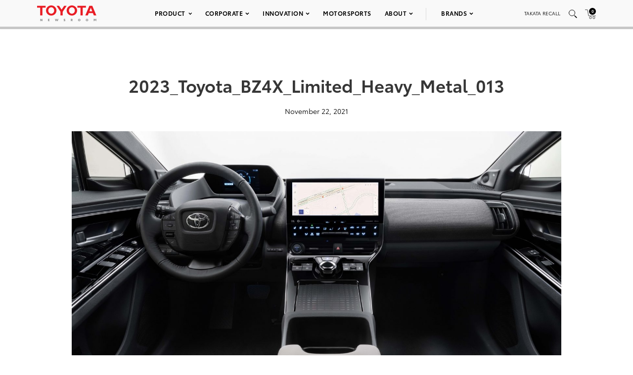

--- FILE ---
content_type: text/html; charset=utf-8
request_url: https://www.google.com/recaptcha/api2/anchor?ar=1&k=6Ldl55gUAAAAAODWLNyPR_2KfYHNm-DfOveo0xfH&co=aHR0cHM6Ly9wcmVzc3Jvb20udG95b3RhLmNvbTo0NDM.&hl=en&v=PoyoqOPhxBO7pBk68S4YbpHZ&size=normal&anchor-ms=20000&execute-ms=30000&cb=uvytc1n2yw35
body_size: 49538
content:
<!DOCTYPE HTML><html dir="ltr" lang="en"><head><meta http-equiv="Content-Type" content="text/html; charset=UTF-8">
<meta http-equiv="X-UA-Compatible" content="IE=edge">
<title>reCAPTCHA</title>
<style type="text/css">
/* cyrillic-ext */
@font-face {
  font-family: 'Roboto';
  font-style: normal;
  font-weight: 400;
  font-stretch: 100%;
  src: url(//fonts.gstatic.com/s/roboto/v48/KFO7CnqEu92Fr1ME7kSn66aGLdTylUAMa3GUBHMdazTgWw.woff2) format('woff2');
  unicode-range: U+0460-052F, U+1C80-1C8A, U+20B4, U+2DE0-2DFF, U+A640-A69F, U+FE2E-FE2F;
}
/* cyrillic */
@font-face {
  font-family: 'Roboto';
  font-style: normal;
  font-weight: 400;
  font-stretch: 100%;
  src: url(//fonts.gstatic.com/s/roboto/v48/KFO7CnqEu92Fr1ME7kSn66aGLdTylUAMa3iUBHMdazTgWw.woff2) format('woff2');
  unicode-range: U+0301, U+0400-045F, U+0490-0491, U+04B0-04B1, U+2116;
}
/* greek-ext */
@font-face {
  font-family: 'Roboto';
  font-style: normal;
  font-weight: 400;
  font-stretch: 100%;
  src: url(//fonts.gstatic.com/s/roboto/v48/KFO7CnqEu92Fr1ME7kSn66aGLdTylUAMa3CUBHMdazTgWw.woff2) format('woff2');
  unicode-range: U+1F00-1FFF;
}
/* greek */
@font-face {
  font-family: 'Roboto';
  font-style: normal;
  font-weight: 400;
  font-stretch: 100%;
  src: url(//fonts.gstatic.com/s/roboto/v48/KFO7CnqEu92Fr1ME7kSn66aGLdTylUAMa3-UBHMdazTgWw.woff2) format('woff2');
  unicode-range: U+0370-0377, U+037A-037F, U+0384-038A, U+038C, U+038E-03A1, U+03A3-03FF;
}
/* math */
@font-face {
  font-family: 'Roboto';
  font-style: normal;
  font-weight: 400;
  font-stretch: 100%;
  src: url(//fonts.gstatic.com/s/roboto/v48/KFO7CnqEu92Fr1ME7kSn66aGLdTylUAMawCUBHMdazTgWw.woff2) format('woff2');
  unicode-range: U+0302-0303, U+0305, U+0307-0308, U+0310, U+0312, U+0315, U+031A, U+0326-0327, U+032C, U+032F-0330, U+0332-0333, U+0338, U+033A, U+0346, U+034D, U+0391-03A1, U+03A3-03A9, U+03B1-03C9, U+03D1, U+03D5-03D6, U+03F0-03F1, U+03F4-03F5, U+2016-2017, U+2034-2038, U+203C, U+2040, U+2043, U+2047, U+2050, U+2057, U+205F, U+2070-2071, U+2074-208E, U+2090-209C, U+20D0-20DC, U+20E1, U+20E5-20EF, U+2100-2112, U+2114-2115, U+2117-2121, U+2123-214F, U+2190, U+2192, U+2194-21AE, U+21B0-21E5, U+21F1-21F2, U+21F4-2211, U+2213-2214, U+2216-22FF, U+2308-230B, U+2310, U+2319, U+231C-2321, U+2336-237A, U+237C, U+2395, U+239B-23B7, U+23D0, U+23DC-23E1, U+2474-2475, U+25AF, U+25B3, U+25B7, U+25BD, U+25C1, U+25CA, U+25CC, U+25FB, U+266D-266F, U+27C0-27FF, U+2900-2AFF, U+2B0E-2B11, U+2B30-2B4C, U+2BFE, U+3030, U+FF5B, U+FF5D, U+1D400-1D7FF, U+1EE00-1EEFF;
}
/* symbols */
@font-face {
  font-family: 'Roboto';
  font-style: normal;
  font-weight: 400;
  font-stretch: 100%;
  src: url(//fonts.gstatic.com/s/roboto/v48/KFO7CnqEu92Fr1ME7kSn66aGLdTylUAMaxKUBHMdazTgWw.woff2) format('woff2');
  unicode-range: U+0001-000C, U+000E-001F, U+007F-009F, U+20DD-20E0, U+20E2-20E4, U+2150-218F, U+2190, U+2192, U+2194-2199, U+21AF, U+21E6-21F0, U+21F3, U+2218-2219, U+2299, U+22C4-22C6, U+2300-243F, U+2440-244A, U+2460-24FF, U+25A0-27BF, U+2800-28FF, U+2921-2922, U+2981, U+29BF, U+29EB, U+2B00-2BFF, U+4DC0-4DFF, U+FFF9-FFFB, U+10140-1018E, U+10190-1019C, U+101A0, U+101D0-101FD, U+102E0-102FB, U+10E60-10E7E, U+1D2C0-1D2D3, U+1D2E0-1D37F, U+1F000-1F0FF, U+1F100-1F1AD, U+1F1E6-1F1FF, U+1F30D-1F30F, U+1F315, U+1F31C, U+1F31E, U+1F320-1F32C, U+1F336, U+1F378, U+1F37D, U+1F382, U+1F393-1F39F, U+1F3A7-1F3A8, U+1F3AC-1F3AF, U+1F3C2, U+1F3C4-1F3C6, U+1F3CA-1F3CE, U+1F3D4-1F3E0, U+1F3ED, U+1F3F1-1F3F3, U+1F3F5-1F3F7, U+1F408, U+1F415, U+1F41F, U+1F426, U+1F43F, U+1F441-1F442, U+1F444, U+1F446-1F449, U+1F44C-1F44E, U+1F453, U+1F46A, U+1F47D, U+1F4A3, U+1F4B0, U+1F4B3, U+1F4B9, U+1F4BB, U+1F4BF, U+1F4C8-1F4CB, U+1F4D6, U+1F4DA, U+1F4DF, U+1F4E3-1F4E6, U+1F4EA-1F4ED, U+1F4F7, U+1F4F9-1F4FB, U+1F4FD-1F4FE, U+1F503, U+1F507-1F50B, U+1F50D, U+1F512-1F513, U+1F53E-1F54A, U+1F54F-1F5FA, U+1F610, U+1F650-1F67F, U+1F687, U+1F68D, U+1F691, U+1F694, U+1F698, U+1F6AD, U+1F6B2, U+1F6B9-1F6BA, U+1F6BC, U+1F6C6-1F6CF, U+1F6D3-1F6D7, U+1F6E0-1F6EA, U+1F6F0-1F6F3, U+1F6F7-1F6FC, U+1F700-1F7FF, U+1F800-1F80B, U+1F810-1F847, U+1F850-1F859, U+1F860-1F887, U+1F890-1F8AD, U+1F8B0-1F8BB, U+1F8C0-1F8C1, U+1F900-1F90B, U+1F93B, U+1F946, U+1F984, U+1F996, U+1F9E9, U+1FA00-1FA6F, U+1FA70-1FA7C, U+1FA80-1FA89, U+1FA8F-1FAC6, U+1FACE-1FADC, U+1FADF-1FAE9, U+1FAF0-1FAF8, U+1FB00-1FBFF;
}
/* vietnamese */
@font-face {
  font-family: 'Roboto';
  font-style: normal;
  font-weight: 400;
  font-stretch: 100%;
  src: url(//fonts.gstatic.com/s/roboto/v48/KFO7CnqEu92Fr1ME7kSn66aGLdTylUAMa3OUBHMdazTgWw.woff2) format('woff2');
  unicode-range: U+0102-0103, U+0110-0111, U+0128-0129, U+0168-0169, U+01A0-01A1, U+01AF-01B0, U+0300-0301, U+0303-0304, U+0308-0309, U+0323, U+0329, U+1EA0-1EF9, U+20AB;
}
/* latin-ext */
@font-face {
  font-family: 'Roboto';
  font-style: normal;
  font-weight: 400;
  font-stretch: 100%;
  src: url(//fonts.gstatic.com/s/roboto/v48/KFO7CnqEu92Fr1ME7kSn66aGLdTylUAMa3KUBHMdazTgWw.woff2) format('woff2');
  unicode-range: U+0100-02BA, U+02BD-02C5, U+02C7-02CC, U+02CE-02D7, U+02DD-02FF, U+0304, U+0308, U+0329, U+1D00-1DBF, U+1E00-1E9F, U+1EF2-1EFF, U+2020, U+20A0-20AB, U+20AD-20C0, U+2113, U+2C60-2C7F, U+A720-A7FF;
}
/* latin */
@font-face {
  font-family: 'Roboto';
  font-style: normal;
  font-weight: 400;
  font-stretch: 100%;
  src: url(//fonts.gstatic.com/s/roboto/v48/KFO7CnqEu92Fr1ME7kSn66aGLdTylUAMa3yUBHMdazQ.woff2) format('woff2');
  unicode-range: U+0000-00FF, U+0131, U+0152-0153, U+02BB-02BC, U+02C6, U+02DA, U+02DC, U+0304, U+0308, U+0329, U+2000-206F, U+20AC, U+2122, U+2191, U+2193, U+2212, U+2215, U+FEFF, U+FFFD;
}
/* cyrillic-ext */
@font-face {
  font-family: 'Roboto';
  font-style: normal;
  font-weight: 500;
  font-stretch: 100%;
  src: url(//fonts.gstatic.com/s/roboto/v48/KFO7CnqEu92Fr1ME7kSn66aGLdTylUAMa3GUBHMdazTgWw.woff2) format('woff2');
  unicode-range: U+0460-052F, U+1C80-1C8A, U+20B4, U+2DE0-2DFF, U+A640-A69F, U+FE2E-FE2F;
}
/* cyrillic */
@font-face {
  font-family: 'Roboto';
  font-style: normal;
  font-weight: 500;
  font-stretch: 100%;
  src: url(//fonts.gstatic.com/s/roboto/v48/KFO7CnqEu92Fr1ME7kSn66aGLdTylUAMa3iUBHMdazTgWw.woff2) format('woff2');
  unicode-range: U+0301, U+0400-045F, U+0490-0491, U+04B0-04B1, U+2116;
}
/* greek-ext */
@font-face {
  font-family: 'Roboto';
  font-style: normal;
  font-weight: 500;
  font-stretch: 100%;
  src: url(//fonts.gstatic.com/s/roboto/v48/KFO7CnqEu92Fr1ME7kSn66aGLdTylUAMa3CUBHMdazTgWw.woff2) format('woff2');
  unicode-range: U+1F00-1FFF;
}
/* greek */
@font-face {
  font-family: 'Roboto';
  font-style: normal;
  font-weight: 500;
  font-stretch: 100%;
  src: url(//fonts.gstatic.com/s/roboto/v48/KFO7CnqEu92Fr1ME7kSn66aGLdTylUAMa3-UBHMdazTgWw.woff2) format('woff2');
  unicode-range: U+0370-0377, U+037A-037F, U+0384-038A, U+038C, U+038E-03A1, U+03A3-03FF;
}
/* math */
@font-face {
  font-family: 'Roboto';
  font-style: normal;
  font-weight: 500;
  font-stretch: 100%;
  src: url(//fonts.gstatic.com/s/roboto/v48/KFO7CnqEu92Fr1ME7kSn66aGLdTylUAMawCUBHMdazTgWw.woff2) format('woff2');
  unicode-range: U+0302-0303, U+0305, U+0307-0308, U+0310, U+0312, U+0315, U+031A, U+0326-0327, U+032C, U+032F-0330, U+0332-0333, U+0338, U+033A, U+0346, U+034D, U+0391-03A1, U+03A3-03A9, U+03B1-03C9, U+03D1, U+03D5-03D6, U+03F0-03F1, U+03F4-03F5, U+2016-2017, U+2034-2038, U+203C, U+2040, U+2043, U+2047, U+2050, U+2057, U+205F, U+2070-2071, U+2074-208E, U+2090-209C, U+20D0-20DC, U+20E1, U+20E5-20EF, U+2100-2112, U+2114-2115, U+2117-2121, U+2123-214F, U+2190, U+2192, U+2194-21AE, U+21B0-21E5, U+21F1-21F2, U+21F4-2211, U+2213-2214, U+2216-22FF, U+2308-230B, U+2310, U+2319, U+231C-2321, U+2336-237A, U+237C, U+2395, U+239B-23B7, U+23D0, U+23DC-23E1, U+2474-2475, U+25AF, U+25B3, U+25B7, U+25BD, U+25C1, U+25CA, U+25CC, U+25FB, U+266D-266F, U+27C0-27FF, U+2900-2AFF, U+2B0E-2B11, U+2B30-2B4C, U+2BFE, U+3030, U+FF5B, U+FF5D, U+1D400-1D7FF, U+1EE00-1EEFF;
}
/* symbols */
@font-face {
  font-family: 'Roboto';
  font-style: normal;
  font-weight: 500;
  font-stretch: 100%;
  src: url(//fonts.gstatic.com/s/roboto/v48/KFO7CnqEu92Fr1ME7kSn66aGLdTylUAMaxKUBHMdazTgWw.woff2) format('woff2');
  unicode-range: U+0001-000C, U+000E-001F, U+007F-009F, U+20DD-20E0, U+20E2-20E4, U+2150-218F, U+2190, U+2192, U+2194-2199, U+21AF, U+21E6-21F0, U+21F3, U+2218-2219, U+2299, U+22C4-22C6, U+2300-243F, U+2440-244A, U+2460-24FF, U+25A0-27BF, U+2800-28FF, U+2921-2922, U+2981, U+29BF, U+29EB, U+2B00-2BFF, U+4DC0-4DFF, U+FFF9-FFFB, U+10140-1018E, U+10190-1019C, U+101A0, U+101D0-101FD, U+102E0-102FB, U+10E60-10E7E, U+1D2C0-1D2D3, U+1D2E0-1D37F, U+1F000-1F0FF, U+1F100-1F1AD, U+1F1E6-1F1FF, U+1F30D-1F30F, U+1F315, U+1F31C, U+1F31E, U+1F320-1F32C, U+1F336, U+1F378, U+1F37D, U+1F382, U+1F393-1F39F, U+1F3A7-1F3A8, U+1F3AC-1F3AF, U+1F3C2, U+1F3C4-1F3C6, U+1F3CA-1F3CE, U+1F3D4-1F3E0, U+1F3ED, U+1F3F1-1F3F3, U+1F3F5-1F3F7, U+1F408, U+1F415, U+1F41F, U+1F426, U+1F43F, U+1F441-1F442, U+1F444, U+1F446-1F449, U+1F44C-1F44E, U+1F453, U+1F46A, U+1F47D, U+1F4A3, U+1F4B0, U+1F4B3, U+1F4B9, U+1F4BB, U+1F4BF, U+1F4C8-1F4CB, U+1F4D6, U+1F4DA, U+1F4DF, U+1F4E3-1F4E6, U+1F4EA-1F4ED, U+1F4F7, U+1F4F9-1F4FB, U+1F4FD-1F4FE, U+1F503, U+1F507-1F50B, U+1F50D, U+1F512-1F513, U+1F53E-1F54A, U+1F54F-1F5FA, U+1F610, U+1F650-1F67F, U+1F687, U+1F68D, U+1F691, U+1F694, U+1F698, U+1F6AD, U+1F6B2, U+1F6B9-1F6BA, U+1F6BC, U+1F6C6-1F6CF, U+1F6D3-1F6D7, U+1F6E0-1F6EA, U+1F6F0-1F6F3, U+1F6F7-1F6FC, U+1F700-1F7FF, U+1F800-1F80B, U+1F810-1F847, U+1F850-1F859, U+1F860-1F887, U+1F890-1F8AD, U+1F8B0-1F8BB, U+1F8C0-1F8C1, U+1F900-1F90B, U+1F93B, U+1F946, U+1F984, U+1F996, U+1F9E9, U+1FA00-1FA6F, U+1FA70-1FA7C, U+1FA80-1FA89, U+1FA8F-1FAC6, U+1FACE-1FADC, U+1FADF-1FAE9, U+1FAF0-1FAF8, U+1FB00-1FBFF;
}
/* vietnamese */
@font-face {
  font-family: 'Roboto';
  font-style: normal;
  font-weight: 500;
  font-stretch: 100%;
  src: url(//fonts.gstatic.com/s/roboto/v48/KFO7CnqEu92Fr1ME7kSn66aGLdTylUAMa3OUBHMdazTgWw.woff2) format('woff2');
  unicode-range: U+0102-0103, U+0110-0111, U+0128-0129, U+0168-0169, U+01A0-01A1, U+01AF-01B0, U+0300-0301, U+0303-0304, U+0308-0309, U+0323, U+0329, U+1EA0-1EF9, U+20AB;
}
/* latin-ext */
@font-face {
  font-family: 'Roboto';
  font-style: normal;
  font-weight: 500;
  font-stretch: 100%;
  src: url(//fonts.gstatic.com/s/roboto/v48/KFO7CnqEu92Fr1ME7kSn66aGLdTylUAMa3KUBHMdazTgWw.woff2) format('woff2');
  unicode-range: U+0100-02BA, U+02BD-02C5, U+02C7-02CC, U+02CE-02D7, U+02DD-02FF, U+0304, U+0308, U+0329, U+1D00-1DBF, U+1E00-1E9F, U+1EF2-1EFF, U+2020, U+20A0-20AB, U+20AD-20C0, U+2113, U+2C60-2C7F, U+A720-A7FF;
}
/* latin */
@font-face {
  font-family: 'Roboto';
  font-style: normal;
  font-weight: 500;
  font-stretch: 100%;
  src: url(//fonts.gstatic.com/s/roboto/v48/KFO7CnqEu92Fr1ME7kSn66aGLdTylUAMa3yUBHMdazQ.woff2) format('woff2');
  unicode-range: U+0000-00FF, U+0131, U+0152-0153, U+02BB-02BC, U+02C6, U+02DA, U+02DC, U+0304, U+0308, U+0329, U+2000-206F, U+20AC, U+2122, U+2191, U+2193, U+2212, U+2215, U+FEFF, U+FFFD;
}
/* cyrillic-ext */
@font-face {
  font-family: 'Roboto';
  font-style: normal;
  font-weight: 900;
  font-stretch: 100%;
  src: url(//fonts.gstatic.com/s/roboto/v48/KFO7CnqEu92Fr1ME7kSn66aGLdTylUAMa3GUBHMdazTgWw.woff2) format('woff2');
  unicode-range: U+0460-052F, U+1C80-1C8A, U+20B4, U+2DE0-2DFF, U+A640-A69F, U+FE2E-FE2F;
}
/* cyrillic */
@font-face {
  font-family: 'Roboto';
  font-style: normal;
  font-weight: 900;
  font-stretch: 100%;
  src: url(//fonts.gstatic.com/s/roboto/v48/KFO7CnqEu92Fr1ME7kSn66aGLdTylUAMa3iUBHMdazTgWw.woff2) format('woff2');
  unicode-range: U+0301, U+0400-045F, U+0490-0491, U+04B0-04B1, U+2116;
}
/* greek-ext */
@font-face {
  font-family: 'Roboto';
  font-style: normal;
  font-weight: 900;
  font-stretch: 100%;
  src: url(//fonts.gstatic.com/s/roboto/v48/KFO7CnqEu92Fr1ME7kSn66aGLdTylUAMa3CUBHMdazTgWw.woff2) format('woff2');
  unicode-range: U+1F00-1FFF;
}
/* greek */
@font-face {
  font-family: 'Roboto';
  font-style: normal;
  font-weight: 900;
  font-stretch: 100%;
  src: url(//fonts.gstatic.com/s/roboto/v48/KFO7CnqEu92Fr1ME7kSn66aGLdTylUAMa3-UBHMdazTgWw.woff2) format('woff2');
  unicode-range: U+0370-0377, U+037A-037F, U+0384-038A, U+038C, U+038E-03A1, U+03A3-03FF;
}
/* math */
@font-face {
  font-family: 'Roboto';
  font-style: normal;
  font-weight: 900;
  font-stretch: 100%;
  src: url(//fonts.gstatic.com/s/roboto/v48/KFO7CnqEu92Fr1ME7kSn66aGLdTylUAMawCUBHMdazTgWw.woff2) format('woff2');
  unicode-range: U+0302-0303, U+0305, U+0307-0308, U+0310, U+0312, U+0315, U+031A, U+0326-0327, U+032C, U+032F-0330, U+0332-0333, U+0338, U+033A, U+0346, U+034D, U+0391-03A1, U+03A3-03A9, U+03B1-03C9, U+03D1, U+03D5-03D6, U+03F0-03F1, U+03F4-03F5, U+2016-2017, U+2034-2038, U+203C, U+2040, U+2043, U+2047, U+2050, U+2057, U+205F, U+2070-2071, U+2074-208E, U+2090-209C, U+20D0-20DC, U+20E1, U+20E5-20EF, U+2100-2112, U+2114-2115, U+2117-2121, U+2123-214F, U+2190, U+2192, U+2194-21AE, U+21B0-21E5, U+21F1-21F2, U+21F4-2211, U+2213-2214, U+2216-22FF, U+2308-230B, U+2310, U+2319, U+231C-2321, U+2336-237A, U+237C, U+2395, U+239B-23B7, U+23D0, U+23DC-23E1, U+2474-2475, U+25AF, U+25B3, U+25B7, U+25BD, U+25C1, U+25CA, U+25CC, U+25FB, U+266D-266F, U+27C0-27FF, U+2900-2AFF, U+2B0E-2B11, U+2B30-2B4C, U+2BFE, U+3030, U+FF5B, U+FF5D, U+1D400-1D7FF, U+1EE00-1EEFF;
}
/* symbols */
@font-face {
  font-family: 'Roboto';
  font-style: normal;
  font-weight: 900;
  font-stretch: 100%;
  src: url(//fonts.gstatic.com/s/roboto/v48/KFO7CnqEu92Fr1ME7kSn66aGLdTylUAMaxKUBHMdazTgWw.woff2) format('woff2');
  unicode-range: U+0001-000C, U+000E-001F, U+007F-009F, U+20DD-20E0, U+20E2-20E4, U+2150-218F, U+2190, U+2192, U+2194-2199, U+21AF, U+21E6-21F0, U+21F3, U+2218-2219, U+2299, U+22C4-22C6, U+2300-243F, U+2440-244A, U+2460-24FF, U+25A0-27BF, U+2800-28FF, U+2921-2922, U+2981, U+29BF, U+29EB, U+2B00-2BFF, U+4DC0-4DFF, U+FFF9-FFFB, U+10140-1018E, U+10190-1019C, U+101A0, U+101D0-101FD, U+102E0-102FB, U+10E60-10E7E, U+1D2C0-1D2D3, U+1D2E0-1D37F, U+1F000-1F0FF, U+1F100-1F1AD, U+1F1E6-1F1FF, U+1F30D-1F30F, U+1F315, U+1F31C, U+1F31E, U+1F320-1F32C, U+1F336, U+1F378, U+1F37D, U+1F382, U+1F393-1F39F, U+1F3A7-1F3A8, U+1F3AC-1F3AF, U+1F3C2, U+1F3C4-1F3C6, U+1F3CA-1F3CE, U+1F3D4-1F3E0, U+1F3ED, U+1F3F1-1F3F3, U+1F3F5-1F3F7, U+1F408, U+1F415, U+1F41F, U+1F426, U+1F43F, U+1F441-1F442, U+1F444, U+1F446-1F449, U+1F44C-1F44E, U+1F453, U+1F46A, U+1F47D, U+1F4A3, U+1F4B0, U+1F4B3, U+1F4B9, U+1F4BB, U+1F4BF, U+1F4C8-1F4CB, U+1F4D6, U+1F4DA, U+1F4DF, U+1F4E3-1F4E6, U+1F4EA-1F4ED, U+1F4F7, U+1F4F9-1F4FB, U+1F4FD-1F4FE, U+1F503, U+1F507-1F50B, U+1F50D, U+1F512-1F513, U+1F53E-1F54A, U+1F54F-1F5FA, U+1F610, U+1F650-1F67F, U+1F687, U+1F68D, U+1F691, U+1F694, U+1F698, U+1F6AD, U+1F6B2, U+1F6B9-1F6BA, U+1F6BC, U+1F6C6-1F6CF, U+1F6D3-1F6D7, U+1F6E0-1F6EA, U+1F6F0-1F6F3, U+1F6F7-1F6FC, U+1F700-1F7FF, U+1F800-1F80B, U+1F810-1F847, U+1F850-1F859, U+1F860-1F887, U+1F890-1F8AD, U+1F8B0-1F8BB, U+1F8C0-1F8C1, U+1F900-1F90B, U+1F93B, U+1F946, U+1F984, U+1F996, U+1F9E9, U+1FA00-1FA6F, U+1FA70-1FA7C, U+1FA80-1FA89, U+1FA8F-1FAC6, U+1FACE-1FADC, U+1FADF-1FAE9, U+1FAF0-1FAF8, U+1FB00-1FBFF;
}
/* vietnamese */
@font-face {
  font-family: 'Roboto';
  font-style: normal;
  font-weight: 900;
  font-stretch: 100%;
  src: url(//fonts.gstatic.com/s/roboto/v48/KFO7CnqEu92Fr1ME7kSn66aGLdTylUAMa3OUBHMdazTgWw.woff2) format('woff2');
  unicode-range: U+0102-0103, U+0110-0111, U+0128-0129, U+0168-0169, U+01A0-01A1, U+01AF-01B0, U+0300-0301, U+0303-0304, U+0308-0309, U+0323, U+0329, U+1EA0-1EF9, U+20AB;
}
/* latin-ext */
@font-face {
  font-family: 'Roboto';
  font-style: normal;
  font-weight: 900;
  font-stretch: 100%;
  src: url(//fonts.gstatic.com/s/roboto/v48/KFO7CnqEu92Fr1ME7kSn66aGLdTylUAMa3KUBHMdazTgWw.woff2) format('woff2');
  unicode-range: U+0100-02BA, U+02BD-02C5, U+02C7-02CC, U+02CE-02D7, U+02DD-02FF, U+0304, U+0308, U+0329, U+1D00-1DBF, U+1E00-1E9F, U+1EF2-1EFF, U+2020, U+20A0-20AB, U+20AD-20C0, U+2113, U+2C60-2C7F, U+A720-A7FF;
}
/* latin */
@font-face {
  font-family: 'Roboto';
  font-style: normal;
  font-weight: 900;
  font-stretch: 100%;
  src: url(//fonts.gstatic.com/s/roboto/v48/KFO7CnqEu92Fr1ME7kSn66aGLdTylUAMa3yUBHMdazQ.woff2) format('woff2');
  unicode-range: U+0000-00FF, U+0131, U+0152-0153, U+02BB-02BC, U+02C6, U+02DA, U+02DC, U+0304, U+0308, U+0329, U+2000-206F, U+20AC, U+2122, U+2191, U+2193, U+2212, U+2215, U+FEFF, U+FFFD;
}

</style>
<link rel="stylesheet" type="text/css" href="https://www.gstatic.com/recaptcha/releases/PoyoqOPhxBO7pBk68S4YbpHZ/styles__ltr.css">
<script nonce="VezRfEkN-_yXeDv6Npg8gQ" type="text/javascript">window['__recaptcha_api'] = 'https://www.google.com/recaptcha/api2/';</script>
<script type="text/javascript" src="https://www.gstatic.com/recaptcha/releases/PoyoqOPhxBO7pBk68S4YbpHZ/recaptcha__en.js" nonce="VezRfEkN-_yXeDv6Npg8gQ">
      
    </script></head>
<body><div id="rc-anchor-alert" class="rc-anchor-alert"></div>
<input type="hidden" id="recaptcha-token" value="[base64]">
<script type="text/javascript" nonce="VezRfEkN-_yXeDv6Npg8gQ">
      recaptcha.anchor.Main.init("[\x22ainput\x22,[\x22bgdata\x22,\x22\x22,\[base64]/[base64]/bmV3IFpbdF0obVswXSk6Sz09Mj9uZXcgWlt0XShtWzBdLG1bMV0pOks9PTM/bmV3IFpbdF0obVswXSxtWzFdLG1bMl0pOks9PTQ/[base64]/[base64]/[base64]/[base64]/[base64]/[base64]/[base64]/[base64]/[base64]/[base64]/[base64]/[base64]/[base64]/[base64]\\u003d\\u003d\x22,\[base64]\x22,\[base64]/DrcOCw4rDmhrCgMOmMnDCjMKtdS/Dl8O3w7Y9ZsOfw5TCnFPDscOCIsKQdMOawqHDkUfCrsKMXsOdw4rDvBdfw7FVbMOUwprDpVovwr8SwrjCjk7DrjwEw77CmHfDkT8mDsKgBgPCuXtdK8KZH1c4GMKOJ8KkVgfCvi/[base64]/CvVbCpXbCsMOwFwfCqMKHUU/Du8ObBMKTR8K/CsOkwpLDsjXDuMOiwoQuDMKuSsOPB0ouQsO4w5HCi8Kuw6AXwovDpyfClsOlLjfDkcKyeUNswrjDl8KYwqoSwqDCgj7Cj8OAw79IwrzCo8K8P8K/w6shdkoLFX3DpsKrBcKCwojCvmjDjcK1wrHCo8K3wrzDsTUqHC7CjAbCj0kYCgJBwrIjbMKNCVlow43CuBnDkEXCm8K3OcKawqIweMOPwpPCsGrDnzQOw5XCp8KhdlcbwozComdGZ8KkLXbDn8O3BsOewpsJwoUwwpoXw7/DqCLCjcKCw4Q4w57CqcKyw5daWw3ChijCgMOXw4FFw5LCj3nClcOhwrTCpSxgX8KMwoRew4gKw75JWUPDtXhfbTXCisOZwrvCqFpswrgMw586wrXCsMOCZMKJMkTDnMOqw7zDtsOLO8KOWDnDlSZ5ZsK3I0VWw53DmG/[base64]/CscO3w6dhwpDDhsOFd8KQwqbCr2PCglgVwqrDvMO5wpzDhXrDq8OXw4TCjsOcD8KVFsKWVsKrwovDiMOnMsKhw4zCr8KAwr4fQjXDhF7CpkRHw6ZFNMOOwogjI8OCw7gpP8KZPsOuwosww6tQbD/CosOlbxzDjizChwTCo8K8JMOwwqEUwqfCmzVwNFUdw7lzwp0WO8KBVnHDgSI/[base64]/DuDIBGwXCpDxSw7Mbw7fCtw5twrBtDS3CjsK/[base64]/DvD4Tw7/CjzMMVR3DkMOTw7vCisOJwqoowqnDnglZwq7CssOiPcKFwrg/wrXDrAnDn8OoFitLGMKjwqY6Y0Ukw6QHEGcYPcOACcOHw47DtcOTJiphMw8/DMKAw6NrwopcGB7CvSQow4/Dn34qw489w5bCtGk2XX3Cv8Oww4xgMcOewqXDv13DosOCwp/Dh8OWR8O+w4LCjEwewq1sZMKfw5zDp8OcGlIiw4fDtmjCscOLNyvCg8Odw7jDgsOowrnDozPDocKiw6jCqkAjPWUiRRpvIMKQF2I2UClOATXCuB7DoEpYw5jDqTcWBsK4w4AVwrbCgQvDoyTDg8KbwptOB25zaMO4RDzCgMO7Py/DtsOzw6pkwoYBC8Oww7lGUcOdeQBHbsOwwq3DqAFuw53ClTfDiEnCiV/[base64]/Ds8OBNsK6wpbDplIzTsOswrU3wrgvwqw+AGMhQEQ5DsO5wofDhcK5TcOZwofCoDBBw53Cihsmw64Bwptsw715D8OoHsOww68MV8KZwoUmZAF4wrMuGWVKwqwRPcOFwrTDiBfDoMKXwrvCpG/CnyPCjMOXQsODfMKww5o+wrApLMKvwooFb8KrwrA0w63DliPDoUZqdyPDiAkVJcK5wpzDusOidUfCgURCwqEgw7YVwrbClzFTCi7Du8OFwrdewrbDgcO/[base64]/DsFvDmMO9w4UrwqxFRcOvw4/[base64]/CsMOswrxtRQDDpsKlaRfDpsK5dMOKw43CoDklwr/CoH1mw6QISsOdFXTDhn3CoCnDssK/PMOZw6l4TsO7MMOhLsKcLMOGbnXCpH9xRcKkRMKEbxZswqbDqsOvw4UjHsO/bFDDuMOTwqPCjwMvVMOYwo5fwoIMwrPCr3gaNsOqwqt2BMK5wrMNVhxKw5nDlcOZJsKvwojCjsK/[base64]/DtVBpw6dwUcK2wrE4SSnCqzHCmMKTb8KydxMTKsKiw713w5vCo1tPVX9GGw5swoLDn3kAw7gIwoFbHETCrsOUwpjCoysZZsK7S8KgwrQvMH5fwoAEGMKGYsKgaW5sZR3DtsKlwonCqsKZYcOUw7bCk2wNw6fDocKIaMKGwpNzwqXDmBo+wr/Cr8OzSsOgQsOJwqnDq8KfRsOOwpJ+w47DkcKlVxQzwrLCoEFiw7RdNVlEwrjDrw7CikTDocOMZAXCmsO+cUR0Sj8Hwoc7AgY7ccO7ZHJfT1wldw9kJMKFA8O/[base64]/[base64]/Dg8OpE8K7wr3Dn8ONwoHDqsOdwofDiW/[base64]/Cn8KIwpICw5nDlcKww5zDicK4E8OVWD7DmsOPw6DCuDPDki3DtMKwwp/CoxF7wp0fw5xswpXDjcOBXQpXQwTDmsKHNTbCv8K5w5bDmmkfw7rDm3HCksKPwp7Co2HCgRwdBH8IwofDqkHCuFVjWcOKwpw0PiPDuzogZMK5w4XDmmhVwqHCs8KJWx/CjzbDscKHQ8O2ekLDgcOFPxMAWV8Acnd9wp7CrwrCmTZcw7DCjB3CgkQjXcKlwrvDvGnDuGEBw5PDs8OEBCPCksOUUcOGK34QTQ/CvT1Kw6dfwrPDvS7CrBgxw67Cr8K0J8KcbsKvw53DmMOgw4IvGsOlFMKFGmHClRjDjmkkKgbDs8K5woslLHBww5fCt3cqcQ7ConknCsK0Xm56w5PDkxTCokcNwrt3wr9yLTPChsKNGwouBSV0w4TDiyViwp/DrsKwAx/[base64]/ZcK0ZTjChk7CmSLDiUXCusOgLsKiNcODIEDDvXrDiCbDlsKEwr/DscKCw6I8ZsOnwrRtLADDiHnChWDCqnDDqws4XVPDksOWw63DmcOOw4DCs3ksbUvCjkRfXsK/w7bCisO3woPCp1rDghYcZVELKEBTXFDDmH/[base64]/w5XDhMONLsOlewPCocKPUELDn0FNwojCrxI/wqBIw6ZeQkzDijVSw6Npw7Q+wq1BwrFAwqFcVVPCg0TCtcKDw6bCl8Oew6AJw7QSwqQVw4fDocKZDDEXwrc/woIIwpjCrRjDtsOzdsKLN1TCl1lHSsOoUH5FaMKGwqTDpSfCp1cEw7Vbw7TDi8KiwqM2WMK4w71vw4J/JwARw5JqIV8Sw4jDtxPDucOdDMOVN8OsG3EdWBJnwqnCsMO1wrZAR8O7wrAdw6UOw5nChMOiCSVFPljCjcOnwoLCiwbDiMOWVMK/KsOBQDvCrsKWPMOpNMK4GhzDtUV4b3jCssKZM8Krw7PCgcKwdcOSwpcFw5IXw6fCkBJBPArDp1DDqSV1FMKnK8OJaMKNbMKSFMO9woYqwpzCiHfCusOeHcOAwqTCsy7Ch8K/[base64]/DlcKVLnLCgxxSEXYewpk6S8OGWyRXM8OpwrrCtsO9wrRQE8OUw6XDqioCwpvDoMOZw5XDp8KxwpV3w7zCl1zDphPCpMKnwpXCvcOjwp/Dt8OXwpLCjsK7bkg0N8KCw7hHwp0kZk/CokfCo8KGwr3DmMOWKMKMwozDnsO7AXN2VQsxD8K5CcOYwoXDs27CmTc1wr/Cs8Kpw5/Dg3nDm1zDvRvCqifCj2gNw5sFwqYPw4lcwpLDhBdIw6xJw5nChcO+KMKOw7EybMKzw4zDqGbCiUZXSE9DMsKbbhLCjcO6w4pnX3LCq8K8PcKtEj13w5Z/Y0g/[base64]/CjcO2ccK/[base64]/[base64]/CrcOABcKZGWLDgcOTGsKWPMKaRhPCtcOAwrvCrFnDuVZhwowUOcKzwoRAwrXCscK3GQXCssOBwp8QFzxxw4cBTUxgw4J/a8O3wp/DucOha1IXBwDCgMKqw4XDimLCncO9UMKyKDjCr8K5TW/DqypiMDtmG8KMwr/CjMO+wpvDlAoxGcKCDknCn08LwohJwrjCtMK+BQh+FMKdZ8OSVR3DuC/[base64]/CrcKkP8KKdQfCvQXDqWvCp8OBdMKxw7wSwrTDqQQPwrlxw7jCmGsawpjDj3PDrcOewo3DtcKoCcK5YUhIw5XDmTstPMKawrcgwpBSwp9mH0xyc8K9w4EKYClTwolAw4rDvi0ofMOjJhVOYS/CnnfDsWBBwpcmwpXDk8OoLMObQ2dhXMOeEMOawrs7wp9pPx3DqiUiYsK5cT3Ct3TDnsK0woUpTcOoEsOFwqEVwqJKw7XCvxJJw5J6w7NzfsK5dn0IwpHCisKDNEvDu8Otw4krwoVYwqxCaVHDhFrDm1/DsQAIEQ1XXsKdEcOPw5oIJ0bDlMOqw6/Ds8KDFG7DnzHCtMOuCcOZDQ/[base64]/DhcKuw40Kw6TCjlvDthMzwrvChlsnw7LCosOoVMKPwo/DrMKSEgdvwrrCrnUVBcO2wqgKYsOkw50VW3J6I8OLXcKBckHDkj5dwo96w7rDv8KKwowBVMO5w4DCi8Onwr3DnFPDjlhuwpPDisKUwofDo8KCScK7woUEA3FWYMOdw6PCpyUGOErCvMO0WFRYwq/DrBtTwqtaQsKsMcKORcOtTBVWCcOMw6nDrlAew5QqHMKZwrgdX1jCvcO4wqbCi8KfeMOZeg/[base64]/CncKkwovDksKAQ3lGUR5AJWBbEG3DhsKpwooLw59/[base64]/CsGVdYgNOw4DCl2Ajwr1pG8OSLMOVFSAsIj58wp/DuX56w6zCoEnCrWPDvMKoTn/DmlBWQsKRw69pw4g7AMOgMVQHT8KrVMKHw6NXw4w/IwJqdMO7wrvCsMOvJ8K6BT/CvsKkPsKiwpTCrMObwoIVw5DDoMOpwrhQIg4nwpfDhMOEHi7DtcODHsO1wrcNA8OzQ1AKUj7DvMOocMKKwrvDg8OMeEjDknvDlS7DtA9IT8KTEMOBwovCnMOGwrMaw7keYkE9BsKfwpBCNcO9D1DCtsKAexHDpR0AB35kDg/CpcK8wqp8KT7CjcORex/CjFzClsORw6YmN8Orwq/[base64]/[base64]/[base64]/[base64]/Dhm9nw6dLQcKiw4lNenzCsMKwW8Kmwq4uwoBYUCg3JcKlw6bDoMOXZMKTIMOLw5jDsiR1w7TCoMK1ZsK2AxnCgmYQwpXDqcKgwqnDlcK5w4F9AsOmw6BCFcKWLHMiwonDlC0UYlkNOSfDn2/DlgM6ZgLDrcOjw7EwLcK9Ih8UwpNIbcOIwpdUw6PDnjM0c8OXwolZU8OmwoYJdT4kw44iw58/[base64]/wq/CnsOhwqdUIiTDnMOyHsOrw5LCv8KaEMKaZih8XUjDgMOTEMOABVZxw6l9w7XDiys0w5DDkcK/wrA8w48LV3ssPQNTwoxkwpnCsEgraMKbw4/Cji4hGQLCmgxSP8KOb8O3YjvDksOAwqcSNMKQeixYw40uw5DDhMOMEDjDhWrCmcKNGkU/w7DClcOcw47CkcO6w6bClH47wpLCqDfCqcOVMHxFTwlbwpPCscOIwpfCgMOYw60Id0RXSVoEwr/CuFfDjnLCl8O6w5vDtMKAY1DCjUDCtsOLw6zDi8KjwoMOCCXCrwQIRxvCn8OSRVXDhnLDnMOUwq/[base64]/[base64]/djNfbA9GL8OrCTbCnMO3w7IpAn87wq3DtWVswoPDh8KTZQASZTxRw5Zvwq3CtcOEw7nCjxDDk8OlCsOAwrPCuCXCl17DjwdPRMOyVArDocKWcsKBwqJVwrjDgRfCmMK6wrVKw5FOwpnDnEVUSsKEHF84wpJgw5kCwo3CthQmQ8OFw6YJwp3DhcO6wp/CtSkjS1/[base64]/Dh8K+w6htw6FvaQx4FmoxBcKUVD3CucKQXMKiw4VYIAl6wq9UDMKqXcKpOsOIwoA2w5pqFMOcw6xHFsKOw7ACw7MzW8KBdMOPLsOOK0RcwrfDtnrDi8K+wpnDgcKec8KJYHcOIGguYnhzwrQBMlTDo8OWwqUjDxoOw7YDLGTCs8Osw6TCkW/[base64]/VmEFwqFIKkLDqcOJwq/Dt2DCm1Ibw71FE8OIIcKRwprCqGNeVcONw4HCszdzw5/[base64]/[base64]/ClkHCusKGw77CuCU7wp3CvsKELijCmcKdQcKrM8OXwojCijbClCU7NXHCqGhGwqfCkjFDZMKvCMK/eXbDlUrCgmURasOAHcOgworCkWg2w5LCrsK5w6RBBzrDh3xMNTzCkjISwpXDolrCm2PDtgt3woMgwq7CrTxJBERXbsKoPjM1ecObw4NRw6YQwpQBw5gDM0nDrDsrPsOKbsOSw5PCvMOPwp/CuhYNbcOsw5QqUsO3Jkk/VVYHw5o7wpAiw6zDksKzOMKFw7zDmcO+UwU2JVbDrcOqwpwxw79hwrPDhxvDnMKlwoxww7/CgXrCj8OkMUE+e3nCmMOJcDtMwqrDsjLCjsOKw6FrKkQvwq49CMKlSsO0w7YtwoknO8K4w5/[base64]/[base64]/DrMKjPAfCmsK7b8KcworCpC3DqhpEw6gpAD3ChMOrDMKITcOdZ8OmeMKjwokPSXjCpF7DhcOdGsKSw63DkgzCiDZ+w4vCisO0wrrCrsKvIATCqMOtw680DQLCn8KaI0pmZE3DncKdaiYUUMK/DcK0VsKpw6fCgcOKb8O0XcOQwp0GV0zClcOlwpDCh8O2wogRwpPCjTdTY8O3CS/[base64]/Cj1pkw5nCvRZZwp/[base64]/CmzHDtsOTSXsawrgOwpJCwpVxAFMwwqtqw4zDq2xcDcOqWsKKw4Frc0UlI3DCnFkBwqXDp2/[base64]/[base64]/Cr2IVwooAw6PChcKKLsKyScOGfE5uDRk0X8KxwpMYw7clZG8TVsOHB1JTEBfCvGRlV8OWBRwGJ8KuI1fCpHXDlH4Ew5hDw5vCjMO/w65iwr7DrmAiJhs6wrDCt8OowrPDv2jDoRrDv8OCwoJEw6LCkCJKwr3CogPDu8Krw7nDi14kwqk3w5tXw4nDhBvDklTDk33DgMOZMxnDh8KxwprCtXkawpAyD8Oywpx5DcKndsO3w5/CuMOCKhfDqMKzw4dmw7Fkwp7ConBcOVvDq8OZwrHCugZtVcOuwrvCjsKXQDvDsMO3w5F9fsOWw6UnGsK0w7s0HcO3dUTCp8KuAsOIaVrDh297w6ENSX/Cl8KuwozDk8O8wpDCt8K2ZmINw5/DtMOzwrxoF37DmcK1PU3DscKFUF7DvMKBw78wacKeX8Kgwrl8GlfDmcOuw6vDkiPDisODw7bCm1jDjMK8wqE+XQRnIlAIwqvCqMK0Qw3Cp1MzRMKxw6pow41Nw4pXKTTDhMOHPgPDr8KXbcOzw7DDkjZsw4HCqXd6wrNkwp/DmCnDm8OMwpBSK8KjwqnDiMO6w73CnMK+woJ9HRXDvQxTMcOSw6/CosOiw4fCksKew57CpcKwAcOgSGnCnMO7wqgdJFRcOMOWGFfCqMKDwqrCq8KrdsKhwpvCk3DDgsKqwp3Dng1Ww6jCmsKDFsONLsOWdlFcMsKnRxN/[base64]/CmmNPwpkUwq9OJmJZalzDj8OpwqFUbjVZw4/[base64]/DhsOuwoY8U8K/[base64]/cAtnwqsGwrfDhcKlLsKewoPCg8Kew7d0w6wZM8KmIjzDqMO4csKkw7jDmTLDlsOiwodtWcOUCGzDkcOkPHkjTsOOw57DmgrDm8O7Rxw+wpzCuVvCvcOtw7/DgMO9d1XDucKlwp3Dv23CkANfw6LDl8KMw7kPwog0w6nCg8KSwrvDsGnDtcKlw5rCjEgkw6s6w7cywprDrcK7bcOCwo0uGsKPYsKeS0zCscKewpRQw5zCk2TDmzIaa0/[base64]/JcOawp3DusKkw71ew7bDk8K+dAjChWAlewt+J8OFw7B/[base64]/CiR3Dv0/[base64]/[base64]/Cgw8qGEHCn8OFw4s+wrfCicKmwp7DrSMWwpASGHDDpjMjwpTCoRjDqlthwpTDtUTCnCXCosK9w64rMMOBE8K9w5jDocOWXXkbw4bDk8KodQwWU8KENkjDqWYowq/DplVHUMODwrl3ETXDg2Fmw5LDmMONwogPwq1ow7TDvcOiwpN8CUrCrz1gwoxxw53CmcOIa8K7w7/ChcKGESgsw5t9QcO9GQzDuDNXSHTCqMK5el7DqcKzw57DjzJ4wpbCoMOFw7w2w7vCgcObw7PDrMKYKMKaUFZgbMOtwqYHY1XCsMOvwr3DrV3DgMO+w5XCtsKVaktKIT7CoSLChMKhNifDlBDDgQ/DkMOtw7ZHwqFYw4rDj8KvwqbCs8KLRE7DjsORw515Ci8nwqUBZ8OIbMKWfsKOwq1RwrHDgsOEw71JU8KFwp/DuT0Nwr7DocO0XMKawoQ1SsOVScOCK8OpMsOzw6LDiw3CtcKqbMOEQUDCu1zDgA0uw5pdw7rDsi/ChCvCsMOMSMK3Q0jCuMOpGcOJD8OeDl/DgsOLwp3CoUBdGcOXKMKOw7jCgSPDpcO3wrTCnsK5HsO8w4LCnsOcwrLDuQYFQ8KwfcOOXQ0yacK/cmDDjWHDkMK6J8OKGMKzwqHDk8O8MhTDicKawprDi2J0w43CqBMpaMOwHBBnwo7CrRDDo8KuwqbCvMOsw5d/[base64]/[base64]/CgsKvwrnDuRrCmRwSwqYIZw9pwr3CvBFIw6xmw4TCnMKPw4fDsMO+EWd8wq03wqEaO8Kge2nCpTXCjx9Iw6LDocKKX8KxPyttwr4WwrjChD9KNBtZDxJ/wqLDkcKAIcOcwo3CucKiLlghExoaS2XCvx3DisKdd2/CjMOkF8KrQMO4w4cdwqUHwo/Crl5aLMOewrcIVsOQw7zCmsO1E8OzeSbCr8OmBw/Cm8O8NsO/w6TDtUjCssOlw57DgkTCvgLCi37DsDsHwpcTwpwQFsOkwrQVZggvwrvDszLDtsOEZsK1QyjDoMKvw7/CjmYawq8QesOqw7htw5xHDMKXW8O5wp1OIGonBMO0w7F+YsOAw7HCpcOaB8KdGsOJwpzCtE5wPwgowptwVATDrybDu2Zfwr/DvhJ+VcKAw67CisO4w4FJw7nCthIDCsKAecKlwo5ywrbDosOtwqjCkcKow4DCjsOsXG/Cv19jJcOBRlg+acKNMsOvwrrCmcOlNjrCqC3DlynCsChjwqNiw4AbG8OowrjCs2EWHQZnw4YIIRhdw5TCqBhnw7wBw6hzwoBYKMOsQF4UwrvDqH/Cg8O4wqjChcOiwpALBxnCqAMdw7HCpsOpwr8rwpkMwq7Dv37DoWnCicO/Y8KNwp0/QDRPV8Omb8KSQSxDSHN+X8O3E8KlfMOXw4ZUKgZxwpvCi8K4UsKSPcOiwonDtMKTw4bCk0fDvV0tVMOec8KPMMKiCMO0IcKvw6k2wpp9w4XDgcO2RW9OOsKJw6/Cpm7DiXBTGcK7MRECOE3Drkc7PETCkAbDmcOUw4rCkXw/wpPCg2xQSm9HCcOqwoYvwpJSw5lyDVHCgmAqwp1kb2/[base64]/wrYUwq51TcO2bMO+MSFEMVJSwpprw4PDlgfDpV4Yw6XCqMKRbBwze8O8wrjCrVwjw5UBdMOfw7/Co8K/wrDCnFbCiyVlen4JRMKZL8K9esOuRsKGwqk/w5xXw6QqVsOrw5R3DMKYamB8YsKiwpwSwqrDhj4wAnx4w4dPw6rCoR57w4LCosOaZHAsRcKpQnfCoA7DtsKtb8OpLhTDuW7ChcOLWcKywqVswprCi8KgEWTCjcObQWZKwoN8RzvDsmbDlQvDnkfCsmh3wrAaw7p8w7NJw5wYw4/DrcOHbcK/[base64]/DjMOZw4fDgcKWw6PCikPDvsKrLEfCs8OAw6DCt8K8w6VlVnEWw4BHJcObwrFZw688B8KQN3TDh8Kbw5bCkMONwrrCjwA4wpF/J8Ogw5bCuwjCtcO2EMOtw6xpw5kHw61ywpV5a3vDnG4jw6w0K8Oyw6p8IMKWbcOFFh9Uw5vDuiLCh1fCplbDqT/[base64]/DjCpFIcO+GVbDqcKIHTPDly0QA8KLwqrDocK6bcKoGU1KwrxPLsKGw4PCmsKyw5rCpsKoUTwRwqvCngt8DsK3w57CuVoqTXDCm8KJw58iwpDCmWBPW8KSwrjDtmbDmWdXwq/Du8OPwoTCvMOTw4lLUcObdnM6U8O1S3FvFid8w5fDhQZ6w6pvwqRSw4LDoztIwofCijczwpZXwr5jVADDk8K1w7FIw5tSGT0Yw7JBw5/CnMKiNSYMCHDDoVzCi8KBwpTDogsuw4Y/[base64]/[base64]/w4hSHUjCo33DtcOBw5BCw5TDkMOOfSHDuMOFw6Uqf8KLwpDDisOkLSkJfVjDvCo3wrxUHcK4BsKqwoIVwpwJw5jCnMKWFMKrw4k3wo7CvcOjw4V8w53CtTDDr8OxLQIvwqfCnRA1DsKBOsO/[base64]/CssOoOcO8cWnCn8KZMj/CjMOxwokqZBgewrcDP00qfcO8w7siw5jDrMOOwqZ/QwTDnEFbwqALw5IMw7Bawr0Xw6XDv8OtwppUJMOQOz/Cn8KEw79Kw5rDiH7CnsOKw4EIBXJSw4fDk8KVw7drBm1Yw4nCjCTCjsOza8OZw6zCh1kIwo9kwqBAw7nCqsKAwqZscQzClzTCqlnDhsOTSMKqw5hNw7vCu8KIeCfCnkvCu0HCq0HClMOAVMKwXMKTdQ/DmsKCw4rChsORV8Kkw6HDo8K5UcKRQMK2JsOWw7ZkRsOGQcOFw6/ClsK4wqkxwrEZwpwzw5g5w5jDjcKAwpLCpcOQWC8MORlqQF1ow4Esw6LDrcOKwqrCnRzCnsOvNmpmw5QVcVJhw4INQHLDtW7Dsg8Yw48lw5tVwohXw6AXwr/DoSx2a8KtwrDDsCJDwo7CjXLDtsKQVcKjw7PDrsKbwrLDnMOjw6TDoRrCtk5nw6zCt05tV8OBw7IowoTCiVjCv8KMdcKOwrfDhMOeCsK1woRABj/[base64]/wpTCnRnDghHCjVAXwqrDoW3CqAvCoTTCuMO6w7cIwrxtVjnCn8KxwrYDwrUET8Kowr/DlMOkwpjCqnZjwpjCmsKQJsO3wp/DqsOwwq5sw4HCn8Kyw4YcwobCtsO9w459w4fCszAQwqvCiMKtw5N7w4E4w6YGNMOKYB7DjVPDssKowp4Rw5fDqMO5c1DCtsKmw7PCsH1+KcKqw5tpwqjChMKNW8KUGxLCtS3CpADDv0cHCsKWcSzCsMOywr9qwptFZcKBwo3CtWvDocOiKxrDr3Y6EcKATcKaHkDCpx/[base64]/woHCkz5mZ8OPwqPDscKIwokGDHrDscOIwq8uAsKAw7vCmMK+w7/[base64]/[base64]/DtE3CjsKdw7XCkMK8wpF6w7APdzjDvhTCnnfCpw/CtcOvw4VqNsKUwo89YcKPOsO+JMOQw57CucOiw7dRwrBRw5/DhTc3wpAiwpzDrRx/[base64]/DqHrDgMO/wr3Dsk47S8Kiw5/Ckntow4NjdsOZw6UiPcKyEQ1Rw6lcTsO3Dxopw50VwqJDwqBfSgYCTyvDv8OZAQnCqRlxw5fDtcKpw4fDjWzDij3Cv8Kzw4sVw4PDoWE3GsOLw599w57CvzXCjT/[base64]/Dtxo0w4/DpsOSO3gFw6Z/wqobwrTDi8OGw7EgwpwiwrLDi8KrE8KsX8KmDMKhwrDCpcK1wpkAXMOIcUtfw6DDusK5RVp8B1UhQUViwr7CoAoqWisDT37DvQ3DiivCmyoUwqDDhQkTw4LChy/DgMOYwqEdXzcRJMO7D2PDscKSwrITa1HCgVgIwp/DgcKZcMKuMwzDhh8ywqcbwog7M8OjPcOxw4TCkcOKwqtzHj9RTVDDlgLCvyXDrMOHw5AFTsKvwqrDmlsTEULDkEHDqsKYw5LCvBA+w7TCvsO8H8OZImcrw7LCkkEGwroobMO4wp7Cll/CjMK8wrt5J8Oyw4/CtATDpmjDpMKUNjdFwodOaUdZG8KFwqMAQDnCnsOVw5kdw7DDn8OxFjtew6tnwq/Dt8KMaRNUasK6ZE98woM9wpvDi2gIG8Knw7EQHk9eJ1NbIGc4w7EzScOPKsOoaXbChMOKVG/DhxjCjcObYMO4BVYnQMOow5Foe8OFXCPDmMOnF8Ofw799wrwyW3bDsMOFacK/T1/CosKMw5YswpEzw4PClcOnw457Sx81TMKzw7FHNMO7wpRJwoVKwrdwI8KhfHDChMOGccKnB8KhZjLDt8KQwoHCkMOdHVBAw4DCrylyIlzCtQjDuDlew6PDvS3ChRcgaVrCn0Z/wr7Dg8Odw5PDiBUrw5DDrMOxw5/[base64]/bTZ9Zl7Dk8OdTyLCsTjDox9fYQ9VwoHDnmPDn3dqwq3DhxdswpAAwp8LB8OqwoBbJmTDnMKuw7tTEAYIEsO5w5vDtX4NMTXDiDPCp8OOwrpsw4fDqy7Dg8OWV8OQwq/[base64]/DhMONeMOMWsKEw4jCiwoDCwTDtiYow71sw5TDpsOAYBhHw6PCtW1nw4fChcOAGcK2asK/C1l7wq/DtmnCoB3CjyJAf8Kow7ALVC8Twq9VYTTCqAoVdMOTwq/CsAdZw6nCtRHCvsOqwqjDqybDu8KaHsKKw7rCszTDl8OHwpHCkx3DpSJcwrIewpgJJ1bCmcOmw7/DlMK3VMOAOA/[base64]/[base64]/[base64]/ChsO3bcORAWJUXx/DjXpEwpvDr1x7JMOSw4UhwpRMw4J2wqNUYAJADsOjVsOJw4R/wrlxw5HCtsKkEMKgw5RIJjhTUcKvwq0gECYmNwcXwovCmsKPK8KXZsOcCCvDlADDoMO7XsOWM3Aiw6zDmMOVGMObwqQqbsKbCXfCnsOmw7vCumTCpxxBw6XChcOyw4EgbH1MbsK1GRXDjxfDnn9Cw4/DicOawovCoiDDnnNZCDQUTsKHw61+GMOZw6QCw4B5KsOZw4zDi8Oww5AXw6rCngFsORXCrsK6w6dcVcO8wqDDmsKOwq3CgxoswoRlRCh6REtRwpxWw4w0w5JAH8O2M8Ocw6jCvl9HLcKUw7bCjsOyZX0Iw6HDpFjDhk/Crj3CscKQJhNpM8KNb8OTw4AcwqDDmHzDl8Otw7DClcKMw4gwczdfS8OWAhDCvsOmKC4Rw7gew7LCtcOaw7jCoMO0wqzCpCtZw6jCpsO5wrx7wr3ChixrwrzDusKFw6ZOwokyUMKUEMOmw5DClUhQYXN/wrrDksOmwqrCmGLCpwvDvXfDrCbCtBjDm0wnwrgPUBLCqMKAw5vCu8KuwoBBGDDCksKBw6fDtV9iFcKxw4DDuxhfwrprOVNxwoYKGkDDoyIUwqkEKH8gwoXCh1Zuwr1VL8OsRSDCuSDCusOXw5LCi8OdKsKLw404wqzCs8KMwoR3D8Ozw7rCpMKLBsKsWQHDjcOUIw/[base64]/[base64]/CgsO2dcKkJXR+G8OPGwvDokzDrj7DlcKvccKGwp0uO8O1w6DCr11Cw6vCqMOhYMKcwrvCkzDDp2hywrEhw7kfwrNiwrYBwqMuScK6aMK6w7rDvMOXHMO/\x22],null,[\x22conf\x22,null,\x226Ldl55gUAAAAAODWLNyPR_2KfYHNm-DfOveo0xfH\x22,0,null,null,null,1,[21,125,63,73,95,87,41,43,42,83,102,105,109,121],[1017145,304],0,null,null,null,null,0,null,0,1,700,1,null,0,\[base64]/76lBhnEnQkZnOKMAhk\\u003d\x22,0,0,null,null,1,null,0,0,null,null,null,0],\x22https://pressroom.toyota.com:443\x22,null,[1,1,1],null,null,null,0,3600,[\x22https://www.google.com/intl/en/policies/privacy/\x22,\x22https://www.google.com/intl/en/policies/terms/\x22],\x22025GvWLpeIMI9xOUIFORXuXHWHJKUkM7MseLbxGHF50\\u003d\x22,0,0,null,1,1768705620231,0,0,[149],null,[144,131,73,156,175],\x22RC-pa3aPWB9B_7FgQ\x22,null,null,null,null,null,\x220dAFcWeA709-UWXSdjKCvOxdS21vljqbEhW4anSPkH_71FEH3TNZjBmMw1F7oUBeuZbntT2UQkOmLAUCnJGT6cx6Zd-NzwOz3D9A\x22,1768788420331]");
    </script></body></html>